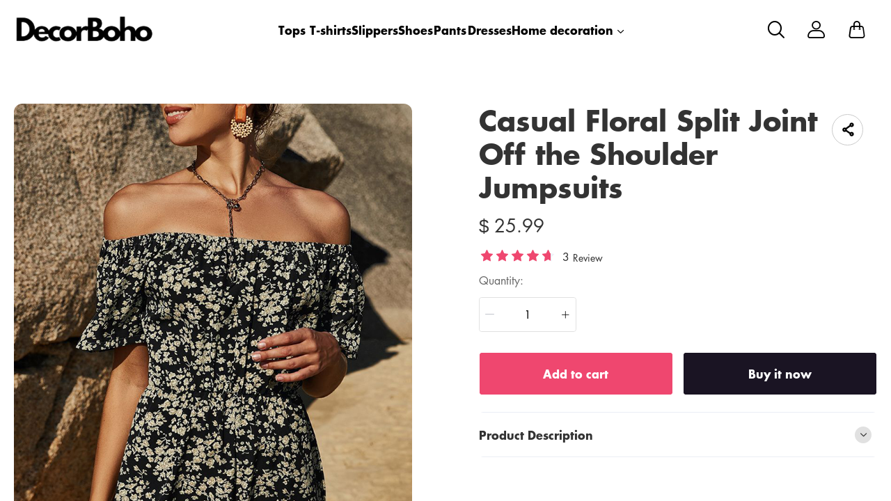

--- FILE ---
content_type: text/html; charset=UTF-8
request_url: https://www.decorboho.com/products/casual-floral-split-joint-off-the-shoulder-jumpsuits
body_size: 12999
content:
<!doctype html>
<html lang="en">
<head>
    <meta charset="utf-8">
    <meta http-equiv="X-UA-Compatible" content="IE=edge">
    <meta name="viewport" content="width=device-width,initial-scale=1,minimum-scale=1,maximum-scale=1,user-scalable=no">
    <link rel="icon" href="">

    <title>Casual Floral Split Joint Off the Shoulder Jumpsuits</title>
<meta name="keywords" content="">
<meta name="description" content="">
    <link rel="alternate" hreflang="en" href="https://www.decorboho.com/products/casual-floral-split-joint-off-the-shoulder-jumpsuits" />
<link rel="canonical" href="https://www.decorboho.com/products/casual-floral-split-joint-off-the-shoulder-jumpsuits" />
    <meta property="og:site_name" content="Decorboho" >
<meta property="og:url" content="https://www.decorboho.com/products/casual-floral-split-joint-off-the-shoulder-jumpsuits" >
<meta property="og:title" content="Casual Floral Split Joint Off the Shoulder Jumpsuits" >
<meta property="og:type" content="product" >
<meta property="og:image" content="https://img.weboor.com/product/13/image/2023/10/17/9ef464827b8f6fc5890967db191ac99d.png" >
<meta property="og:price:amount" content="25.99" >
<meta property="og:price:currency" content="USD" >
<meta name="twitter:site" content="@">
<meta name="twitter:card" content="summary_large_image">
<meta name="twitter:title" content="Casual Floral Split Joint Off the Shoulder Jumpsuits">
    <script>window.config = {"attachment_url":"https:\/\/img.weboor.com","local_attachment_url":"https:\/\/www.decorboho.com\/media","base_url":"https:\/\/www.decorboho.com","api_base_url":"https:\/\/www.decorboho.com","public_url":"https:\/\/www.decorboho.com","debug":false};</script>
    <script>let protocol = location.protocol;  let config = window.config; if (config && protocol === 'https:') {for (let key in config) { if (config[key] && typeof config[key] === 'string' && config[key].match('^http://')) {config[key] = config[key].replace("http://", "https://"); }} window.config = config;}</script>

        <!-- Global site tag (gtag.js) - Google Analytics -->

<script>
window.dataLayer = window.dataLayer || [];
    function gtag(){dataLayer.push(arguments);}
gtag('js', new Date());

gtag('config', 'G-RK8ZJ4P9BD');
gtag('config', 'G-RK8ZJ4P9BD', {
    'currency': 'USD'
});
</script>        
                    <link rel="stylesheet" href="/dist/wap/static/public/Skeleton.css?v=2">
<script data-cfasync="false" nonce="caffec45-85ba-43f9-85da-0af34a9ae51b">try{(function(w,d){!function(j,k,l,m){if(j.zaraz)console.error("zaraz is loaded twice");else{j[l]=j[l]||{};j[l].executed=[];j.zaraz={deferred:[],listeners:[]};j.zaraz._v="5874";j.zaraz._n="caffec45-85ba-43f9-85da-0af34a9ae51b";j.zaraz.q=[];j.zaraz._f=function(n){return async function(){var o=Array.prototype.slice.call(arguments);j.zaraz.q.push({m:n,a:o})}};for(const p of["track","set","debug"])j.zaraz[p]=j.zaraz._f(p);j.zaraz.init=()=>{var q=k.getElementsByTagName(m)[0],r=k.createElement(m),s=k.getElementsByTagName("title")[0];s&&(j[l].t=k.getElementsByTagName("title")[0].text);j[l].x=Math.random();j[l].w=j.screen.width;j[l].h=j.screen.height;j[l].j=j.innerHeight;j[l].e=j.innerWidth;j[l].l=j.location.href;j[l].r=k.referrer;j[l].k=j.screen.colorDepth;j[l].n=k.characterSet;j[l].o=(new Date).getTimezoneOffset();if(j.dataLayer)for(const t of Object.entries(Object.entries(dataLayer).reduce((u,v)=>({...u[1],...v[1]}),{})))zaraz.set(t[0],t[1],{scope:"page"});j[l].q=[];for(;j.zaraz.q.length;){const w=j.zaraz.q.shift();j[l].q.push(w)}r.defer=!0;for(const x of[localStorage,sessionStorage])Object.keys(x||{}).filter(z=>z.startsWith("_zaraz_")).forEach(y=>{try{j[l]["z_"+y.slice(7)]=JSON.parse(x.getItem(y))}catch{j[l]["z_"+y.slice(7)]=x.getItem(y)}});r.referrerPolicy="origin";r.src="/cdn-cgi/zaraz/s.js?z="+btoa(encodeURIComponent(JSON.stringify(j[l])));q.parentNode.insertBefore(r,q)};["complete","interactive"].includes(k.readyState)?zaraz.init():j.addEventListener("DOMContentLoaded",zaraz.init)}}(w,d,"zarazData","script");window.zaraz._p=async d$=>new Promise(ea=>{if(d$){d$.e&&d$.e.forEach(eb=>{try{const ec=d.querySelector("script[nonce]"),ed=ec?.nonce||ec?.getAttribute("nonce"),ee=d.createElement("script");ed&&(ee.nonce=ed);ee.innerHTML=eb;ee.onload=()=>{d.head.removeChild(ee)};d.head.appendChild(ee)}catch(ef){console.error(`Error executing script: ${eb}\n`,ef)}});Promise.allSettled((d$.f||[]).map(eg=>fetch(eg[0],eg[1])))}ea()});zaraz._p({"e":["(function(w,d){})(window,document)"]});})(window,document)}catch(e){throw fetch("/cdn-cgi/zaraz/t"),e;};</script></head>
<body class="mybody mylang_en">

<div class="fec-skeleton" style="padding: 0;" >
    <div class="fec-skeleton__header pc">
        <div class="" style="display: flex;flex: 1">
            <div class="animation" style="margin-right: 15px;width: 25px;height: 25px;"></div>
            <div class="animation" style="margin-right: 15px;width: 25px;height: 25px;"></div>
            <div class="animation" style="margin-right: 15px;width: 25px;height: 25px;"></div>
            <div class="animation" style="margin-right: 15px;width: 25px;height: 25px;"></div>
        </div>
        <div class="pc" style="display: flex;width: 210px">
            <div class="animation" style="width: 100px;height: 25px;"></div>
            <div class="animation" style="width: 100px;margin-left: 10px;height: 25px;"></div>
        </div>
    </div>
    <div class="fec-skeleton__header pc" style="margin-top: 30px;justify-content: space-between;align-items: center">
        <div class="pc" style="width: 1px"></div>
        <div class="mobile" style="width: 110px">
            <div class="animation" style="width: 25px;height: 25px;"></div>
        </div>
        <div class="" style="width:50%;display: flex;justify-content: center">
            <div class="animation pc" style="width: 75px;margin-right: 14px;height: 22px"></div>
            <div class="animation pc" style="width: 75px;margin-right: 14px"></div>
            <div class="animation pc" style="width: 75px;margin-right: 14px"></div>
            <div class="animation pc" style="width: 75px;margin-right: 14px"></div>
            <div class="animation pc" style="width: 75px;margin-right: 14px"></div>
            <div class="animation mobile" style="width: 100px;height: 35px"></div>
        </div>
        <div class="" style="width: 110px;display: flex;justify-content: flex-end">
            <div class="animation pc" style="width: 25px;height: 25px;"></div>
            <div class="animation" style="margin-left: 15px;width: 25px;height: 25px;"></div>
            <div class="animation" style="margin-left: 15px;width: 25px;height: 25px;"></div>
        </div>
    </div>
    <div class="t-30 pc"></div>
    <div class="fec-skeleton__item" style="padding: 0;margin: 0;">
        <div class="animation fec-skeleton__item-detail" style="width: 48%;margin:0 auto;height: 400px;padding: 0 20px"></div>
        <div class="fec-skeleton__item-detail right" style="max-width:100%;width: 48%;margin:0 auto;height: 400px;padding: 0 20px">
            <div class="t-30 pc"></div>

            <div class="animation" style="width: 80%;height: 30px"></div>
            <div class="animation w-33 mt-10"></div>
            <div class="animation  t-30"></div>
            <div class="animation mt-10 mobile"></div>
            <div class="animation mt-10 " style="width: 40%"></div>
            <!--            <div class="animation t-30" ></div>-->
            <div class="animation t-30 mobile" style="min-height: 10px"></div>

            <div class="animation t-30" style="width: 45%;min-height: 20px"></div>
            <div class="animation t-30 pc" style="min-height: 80px"></div>
            <div class="animation mt-10 mobile" style="min-height: 80px"></div>
        </div>
    </div>
    <div class="fec-skeleton__header " style="margin-top: 30px">
        <div class="animation"></div>
        <div class="animation"></div>
        <div class="animation"></div>
    </div>
    <div class="fec-skeleton__item" style="margin-top: 40px">
        <div class="fec-skeleton__img animation" style="height: 300px">
        </div>
        <div class="fec-skeleton__img animation" style="height: 300px">
        </div>
        <div class="fec-skeleton__img animation" style="height: 300px">
        </div>
        <div class="fec-skeleton__img animation" style="height: 300px">
        </div>
    </div>
</div><div id="app">
</div>

<script defer="defer" src="/dist/wap/static/js/chunk-elementUI.js?v=532"></script>
<script defer="defer" src="/dist/wap/static/js/npm.core-js.js?v=532"></script>
<script defer="defer" src="/dist/wap/static/js/npm.babel-runtime.js?v=532"></script>

<script defer="defer" src="/dist/wap/static/js/npm.axios.js?v=532"></script>
<script defer="defer" src="/dist/wap/static/js/npm.vue.js?v=532"></script>
<script defer="defer" src="/dist/wap/static/js/npm.vue-router.js?v=532"></script>
<script defer="defer" src="/dist/wap/static/js/npm.vue-photo-preview.js?v=532"></script>
<script defer="defer" src="/dist/wap/static/js/62353.js?v=532"></script>
<script defer="defer" src="/dist/wap/static/js/app.js?v=532"></script>

<link href="/dist/wap/static/css/chunk-elementUI.css?v=532" rel="stylesheet">
<link href="/dist/wap/static/css/app.css?v=532" rel="stylesheet">



<link rel="preload" href="/dist/wap/static/js/drag_item_box.js?v=532" as="script">
<link rel="preload" href="/dist/wap/static/js/npm.swiper.js?v=532" as="script">
<link rel="preload" href="/dist/wap/static/js/npm.dom7.js?v=532" as="script">
<link rel="preload" href="/dist/wap/static/js/theme_b2c_las.js?v=532" as="script">
<link rel="preload" href="/dist/wap/static/js/theme_b2c_las_navbar.js?v=532" as="script">
<link rel="preload" href="/dist/wap/static/js/theme_b2c_las_footer.js?v=532" as="script">
<link rel="preload" href="/dist/wap/static/js/product.js?v=532" as="script">
<link rel="preload" href="/dist/wap/static/js/theme_b2c_las_product.js?v=532" as="script">


<link rel="preload" href="/dist/wap/static/css/drag_item_box.css?v=532" as="style">
<link rel="preload" href="/dist/wap/static/css/theme_b2c_las.css?v=532" as="style">
<link rel="preload" href="/dist/wap/static/css/theme_b2c_las_navbar.css?v=532" as="style">
<link rel="preload" href="/dist/wap/static/css/theme_b2c_las_footer.css?v=532" as="style">
<link rel="preload" href="/dist/wap/static/css/product.css?v=532" as="style">
<link rel="preload" href="/dist/wap/static/css/theme_b2c_las_product.css?v=532" as="style">
<script>
    window.baseData = {"googleMeasurementId":"G-RK8ZJ4P9BD","facebookPixelIds":"","bingUetTagId":"","pinterestTagId":"2614030640470","tiktokTagId":"","isShareasaleJs":"","ggaffproId":"","default_theme":{"theme_id":72,"theme_identity":"theme_b2c_las"},"site_name":"Decorboho","mutilLangSetting":{"auto_change_by_browser_lang":2,"front_show_position":1},"addons":["autoblog","prodbtmodify","chatgpt","excelimport","tracking","siteseo","sitemap","shopify","scripttag","pinterest","notice","language","google","facebook","currency","cloudstorage","blog","bing","goseo","wechat","erpdianxiaomi","offlinepay","customfile","fileupload","fblogin","googlelogin","prodvideo","livechat","prodlistattr","excelimportdxm","wholesale","openapi","prodlabel","blockaccess","autoreview","prodtwoimage","imgdataclear","prodshipping","autocurrency","virtualshipping","storesync","theme_b2c_las","securepay","fixedcart","variantimage","erpmabang","erpjst","platform_theme","theme_b2c_ell","shopifyexport","prodlangimport","seckill","chatgpthelper"],"payment_methods":["\/system\/payment\/paypal.svg"],"pageType":"product","shop_type":10,"shop_logo":{"logo":"\/common\/13\/image\/2024\/06\/15\/83a28929886ac95212541fe5e107b582.png","default_admin_logo":"","default_logo":"\/system\/logo.png"},"currency":{"current_currency_code":"USD","current_currency_symbol":"$","is_currency_addons_enable":false,"front_show_position":"","shop_currency_list":[],"default_currency_code":"USD"},"language":{"current_language":"en","browser_lang_code":"en","translate_type":1,"shop_language_list":[]},"diy_config":{"global_config":{"hidden":true,"conventional":{"width":1600,"padding":20},"colors":{"primary":"#333333","background":"#FFFFFF","card_title":"#333333","card_product_title":"#212121","card_product_subtitle":"#666666","product_title":"#333333","text":"#666666","price":"rgba(119, 119, 119, 1)","original_price":"#999999","btn_primary_bg":"rgba(51, 51, 51, 1)","btn_primary_color":"#ffffff","btn_primary_border":"rgba(51, 51, 51, 1)","btn_minor_bg":"rgba(255,255,255,0)","btn_minor_color":"rgba(241, 90, 126, 1)","buy_now_bg_color":"#1A1423","buy_now_color":"#FFFFFF","add_to_cart_bg_color":"#EF476F","add_to_cart_color":"#FFFFFF","other_bg_color":"#1A1423","other_color":"#FFFFFF","score_color":"#EF476F","product_subtitle":"#333333","product_price":"#333333","product_original_price":"#999999","product_discount_tag":"#EB1F2E","collapse_title":"#333333","buy_now_border_color":"#1A1423","add_to_cart_border_color":"#EF476F","other_border_color":"#1A1423"},"font":{"family":{"navbar":{"id":25,"fontType":6,"name":"Futura","family":"Futura, sans-serif","weight":700,"style":"normal"},"common":{"id":25,"fontType":6,"name":"Futura","family":"Futura, sans-serif","weight":700,"style":"normal"}}},"products":{"supplementary":{"title":"","desc_text":"","img":"","lang_params":{"title":"","desc_text":""}},"supplementary_model":[]},"media":{"Instagram":"https:\/\/instagram.com","Facebook":"https:\/\/www.facebook.com","Twitter":"https:\/\/twitter.com","Pinterest":"https:\/\/www.pinterest.com\/","Youtube":"https:\/\/youtube.com","TikTok":"https:\/\/tiktok.com","LinkedIn":"https:\/\/www.linkedin.com","share_src":"","share_src_alt":"","lang_params":{"share_src_alt":[]},"VKontakte":"https:\/\/vk.com","Telegram":"https:\/\/telegram.org"},"sideBar":{"params":{"is_show":2,"email_value":"domain@126.com","phone_value":"18888888888","whatsapp_value":"18888888888","skype_value":"18888888888","wechat_value":"","wechat_value_alt":"","line_value":""},"lang_params":{"wechat_value_alt":[]}},"commonStyle":{"style":""}},"diy_header":{"cards":[{"id":"bulletin_board_0313","type":"bulletin_board","name":"\u516c\u544a\u680f","card":{"params":{"show_bulletin_board":"1","show_bulletin_type":"1","only_home_show_bulletin_board":"2","animation_duration":"12s","bulletin_board_color":"#FFFFFF","bulletin_board_background":"#000000"},"post":[],"lang_params":[]},"block":[{"id":"VHWzPfkvfPbEnTuAFWkMl","type":"bulletin_board_item","name":"\u516c\u544a\u4fe1\u606f","visible":2,"lang_params":{"text":[],"img_alt":[]},"params":{"text":" Register & Save! 15% OFF First-time Register","img":"","img_alt":"","bulletin_board_link":{"url_type":"","url_value":"","object_id":"","object_title":""}}},{"id":"Jvtj7YO1zmt-9Tzr8GB_4","type":"bulletin_board_item","name":"\u516c\u544a\u4fe1\u606f","visible":2,"lang_params":{"text":[],"img_alt":[]},"params":{"text":"20% OFF on orders $1000+ \u301020OFF\u3011","img":"","img_alt":"","bulletin_board_link":{"url_type":"","url_value":"","object_id":"","object_title":""}}}]},{"id":"t-0426","type":"navbar","name":"\u5bfc\u822a\u680f","position":"top","card":{"params":{"nav_full":"1","navbar_width":"1600","logo_show_type":"1","pc_logo_height":60,"mobile_logo_height":34,"show_inquiry":1,"show_search":1,"show_mine":1,"logo_alt":"","is_fixed":"1","btn_text1":"","btn_text2":"","btn_radius":1,"nav_logo_path":"","nav_logo_alt":"","nav_logo_path2":"","nav_logo_alt2":"","button_link1":{"url_type":"","url_value":"","object_id":"","object_title":""},"button_link2":{"url_type":"","url_value":"","object_id":"","object_title":""},"btn_text1_border":"#2169EE","btn_text1_bg":"#2169EE","btn_text1_color":"#FFFFFF","btn_text2_border":"#FFFFFF","btn_text2_bg":"#FFFFFF","btn_text2_color":"#2169EE","menu_color":"#FFFFFF","menu_background":"rgba(255,255,255,0)","menu_active_color":"#676767","menu_active_border_color":"#f60","menu_fixed_color":"#000000","menu_fixed_background":"#FFFFFF","menu_fixed_active_color":"#00a7ff","menu_fixed_active_border_color":"#FFFFFF","fixed_btn_text1_border":"#2169EE","fixed_btn_text1_bg":"#2169EE","fixed_btn_text1_color":"#FFFFFF","fixed_btn_text2_border":"#2169EE","fixed_btn_text2_bg":"#FFFFFF","fixed_btn_text2_color":"#2169EE","p_padding_t":"20","p_padding_b":20,"p_padding_l":"20","p_padding_r":"20","m_padding_t":"18","m_padding_b":"18","m_padding_l":"10","m_padding_r":"10","submenu_color":"#676767","submenu_active_color":"#333333","submenu2_color":"#333333","instagram":{"link":"https:\/\/instagram.com","show":"1"},"facebook":{"link":"https:\/\/www.facebook.com","show":"1"},"twitter":{"link":"https:\/\/twitter.com","show":"2"},"pinterest":{"link":"https:\/\/pinterest.com","show":"1"},"youtube":{"link":"https:\/\/youtube.com","show":"1"},"tiktok":{"link":"https:\/\/tiktok.com","show":"2"},"linkedIn":{"link":"https:\/\/www.linkedin.com","show":"2"}},"lang_params":{"nav_logo_alt":[],"nav_logo_alt2":[],"categories":[],"btn_text1":[],"btn_text2":[]},"post":[{"type":"menu","param":{"id":1,"title":"\u9876\u90e8\u5bfc\u822a\u83dc\u5355","editId":518},"data":[{"id":228,"menu_id":27,"name":"Tops","parent_id":0,"url_type":2,"url_value":"\/collections\/tops-1","open_new":2,"level":1,"position":0,"child":[]},{"id":229,"menu_id":27,"name":"T-shirts","parent_id":0,"url_type":2,"url_value":"\/collections\/t-shirts","open_new":2,"level":1,"position":1,"child":[]},{"id":230,"menu_id":27,"name":"Slippers","parent_id":0,"url_type":2,"url_value":"\/collections\/slippers","open_new":2,"level":1,"position":2,"child":[]},{"id":231,"menu_id":27,"name":"Shoes","parent_id":0,"url_type":2,"url_value":"\/collections\/shoes","open_new":2,"level":1,"position":3,"child":[]},{"id":232,"menu_id":27,"name":"Pants","parent_id":0,"url_type":2,"url_value":"\/collections\/pants","open_new":2,"level":1,"position":4,"child":[]},{"id":233,"menu_id":27,"name":"Dresses","parent_id":0,"url_type":2,"url_value":"\/collections\/dress","open_new":2,"level":1,"position":5,"child":[]},{"id":282,"menu_id":27,"name":" Home decoration","parent_id":0,"url_type":2,"url_value":"\/collections\/other-decorative-flowers-plants","open_new":2,"level":1,"position":6,"child":[{"id":283,"menu_id":27,"name":" Party Wall Decorations","parent_id":282,"url_type":2,"url_value":"\/collections\/party-wall-decorations","open_new":2,"level":2,"position":0,"child":[]},{"id":284,"menu_id":27,"name":"Acrylic, Plastic & Lucite Beads","parent_id":282,"url_type":2,"url_value":"\/collections\/acrylic-plastic-lucite-beads","open_new":2,"level":2,"position":1,"child":[]},{"id":285,"menu_id":27,"name":"Other Party Decorations","parent_id":282,"url_type":2,"url_value":"\/collections\/other-party-decorations","open_new":2,"level":2,"position":2,"child":[]},{"id":286,"menu_id":27,"name":"Animals & Pet Supplies","parent_id":282,"url_type":2,"url_value":"\/collections\/animals-pet-supplies","open_new":2,"level":2,"position":3,"child":[]},{"id":287,"menu_id":27,"name":" Disposable Party Supplies Kits","parent_id":282,"url_type":2,"url_value":"\/collections\/disposable-party-supplies-kits","open_new":2,"level":2,"position":4,"child":[]}]}]}]},"block":[]}]},"diy_content":{"cards":[{"type":"product_detail","id":"coqsh3IK75K1Lnq_aTtOp","name":"\u5546\u54c1\u8be6\u60c5","className":"product","card":{"params":{"describe_position":"down","share":{"facebook":1,"twitter":1,"pinterest":1,"Instagram":1,"Youtube":1,"TikTok":1,"linkedin":1,"vk":1,"line":1},"recommend_show":1,"recommend_title":"You May Also Like","height_type":"medium","show_subtitle":2,"titleRows":"2","text_align":"center","recommend_number":3,"recommend_position":1,"discount_show":2,"discounts_price":2,"sku_show":2,"save_show":1,"stock_show":1,"selected_default":1,"addToCArd_click_type":"right_drawer","img_show_type":1,"addToCArd_show":1,"buyNow_show":1,"custom_button_show":2,"custom_button_text":{"name":"Button Name","lang_params":[]},"custom_button_link":{"url_type":"","url_value":"","object_id":"","object_title":""},"custom_button_target":2,"swatches_show":2,"text":"","tab_position":"center","content_align":1,"pc_src":"","pc_src_alt":"","mobile_src":"","mobile_src_alt":"","show_discount_tag":2},"lang_params":{"recommend_title":[],"text":[],"pc_src_alt":[],"mobile_src_alt":[]},"post":[{"type":"custom_page","param":{"id":"","title":""},"data":[]},{"type":"custom_page","param":{"id":"","title":""},"data":[]},{"type":"custom_page","param":{"id":"","title":""},"data":[]}]}}]},"diy_footer":{"cards":[{"id":"b-0131","type":"footer","name":"\u9875\u5c3e","position":"bottom","lang_params":{"copyright":[],"other_info":[],"expressEntrance1":[]},"params":{"copyright":"","other_info":"","background":"#F2F2F2","text_color":"rgba(102, 102, 102, 1)","title_color":"#272727","expressEntrance_color":"#46474a","expressEntrance":[{"name":"","link":{"url_type":"","url_value":"","object_id":"","object_title":""}}],"show_pay_icon":1},"post":[],"block":[{"id":"tx3FeuftDwEfip7uXQXlo","type":"menu_link","name":"SUPPORT","visible":1,"lang_params":{"title":[]},"params":{"title":"CUSTOMER SERVICE"},"post":[{"type":"menu","param":{"id":5,"title":"CUSTOMER SERVICE","editId":115},"data":[{"id":267,"menu_id":115,"name":"Contact Us","parent_id":0,"url_type":6,"url_value":"\/pages\/contact","open_new":2,"level":1,"position":0,"child":[]},{"id":268,"menu_id":115,"name":"Returns Policy","parent_id":0,"url_type":6,"url_value":"\/pages\/returns-policy","open_new":2,"level":1,"position":1,"child":[]},{"id":269,"menu_id":115,"name":"Shipping Policy","parent_id":0,"url_type":6,"url_value":"\/pages\/shipping-policy-olqwmudu","open_new":2,"level":1,"position":2,"child":[]}]}]},{"id":"HJYkSM9dmFlmBWozg_tza","type":"menu_link","name":"SUPPORT","visible":1,"lang_params":{"title":[]},"params":{"title":"COMPANY INFO"},"post":[{"type":"menu","param":{"id":4,"title":"COMPANY INFO","editId":114},"data":[{"id":264,"menu_id":114,"name":"About US","parent_id":0,"url_type":6,"url_value":"\/pages\/about-us","open_new":2,"level":1,"position":0,"child":[]},{"id":265,"menu_id":114,"name":"Privacy Policy","parent_id":0,"url_type":6,"url_value":"\/pages\/privacy-policy","open_new":2,"level":1,"position":1,"child":[]},{"id":266,"menu_id":114,"name":"Terms & Conditions","parent_id":0,"url_type":6,"url_value":"\/pages\/terms-of-service","open_new":2,"level":1,"position":2,"child":[]}]}]},{"id":"ygCXst_RBU8ArAE7YG4x4","type":"email","name":"Newsletter","visible":1,"lang_params":{"title":[],"message":[],"logo_alt":""},"params":{"title":"","message":"","input_bg":"rgba(255, 255, 255, 0)","input_border":"rgba(218, 218, 218, 1)","input_color":"#333333","input_btn_bg":"rgba(218, 218, 218, 1)","input_btn_color":"#333333","message_color":"#666666","logo_url":"","logo_alt":"","input_btn_active_bg":"#333333"}}]}]}},"google_conversion":false,"facebook_trace":[],"google_trace":true,"bing_trace":false,"pinterest_trace":true,"tiktok_trace":false,"shareasale_trace":false,"site_lang":{"contact_us":"contact us","message_submit":"submit","message_max":"Message of up to {{count}} characters","enter_message":"Please enter a message","message_submit_success":"Your message has been submitted. We will respond to any pre-sales and after-sales questions within <i style='color: #F56C6C'> 24 hours <\/i>. Thanks for your feedback.","Add_to_cart":"Add to cart","Buy_now":"Buy it now","quick_add":"Quick add","added_to_your_cart":"Add to your cart!","add":"Add to","captcha":"Verification code","inquire_captcha":"please enter verification code","captcha_error":"Incorrect verification code","tax":"taxes","commodity_discount":"{{number}} OFF","View":"View","Ship_to":"place of delivery","currency":"currency","language":"language","save":"save","search_by_products":"Search product","ok":"OK","Return":"return","Send":"send","Cancel":"Cancel","Subscribe":"Subscribe to your email to get the latest event discount codes and order logistics updates","Confirm":"confirm","Select_address":"Select an address from your address book","view_all":"View All","email_success":"Thanks for subscribing! We will send the news to your inbox.","email_error":"You have already subscribed to this email.","subscribe":"subscription","home":"Home page","search":"search","mine":"Personal center","cart":"shopping cart","cart_is_empty":"Your shopping cart is empty","login":"Log in","Account":"Account","register":"register","back":"return","My_order":"My Order","View_orders":"check order","order_tracking":"order tracking","Order_id":"order number","Address_book":"Address Book","Log_out":"Sign out","Email_Tip":"Please input the email address","Email_Error":"Please input the correct email address","Collection_total":"{{count}} items","Collection_select":"filter","Collection_sort":"sort","Reset":"reset","Selected":"selected","In_stock":"In stock","Out_of_stock":"out of stock","From":"from","To":"to","Clear_all":"Clear All","Filtering_and_sorting":"Filter and sort","Apply":"Apply","No_product_found":"No product found","Use_clear_all":"Use fewer filters or clear all filters","Matches":"{{count}} <span> matching<\/span>","Product":"Product","Products":"{{count}} items","Sold_out":"sold out","Sold_out_tip":"The product is out of stock, please purchase again","Qty":"quantity","Subtotal":"Subtotal","Discount":"Discount","Continue_shopping":"continue shopping","Logout":"Sign out","Email_or_phone":"Email or phone","Save_information":"Save this information for next time.","Verification_code":"Verification code","price":"price","vendor":"supplier","availability":"condition","recommend":"recommend","price_low_to_high":"Price from low to high","price_high_to_low":"Prices from high to low","latest_in":"up to date","total_sales_high_to_low":"highest sales volume","Email":"Email","Request_valid_email":"please enter your vaild email","Phone":"Telephone","Address":"Address","Name":"Name","Enter_name":"Please type in your name","First_name":"First name","Last_name":"Last name","Apartment":"Apartment, suite, etc.","City":"City","Area":"district","Country":"Country\/Region","Province":"Province","Company":"company","Postal_code":"Postal code","Area_code":"area code","Set_default":"set as the default address","email_tip":"Please enter your email address.","email_error_tip":"Please enter a valid email address.","Total_price":"total price","Total":"Total","follow":"Follow us","Shopping_cart":"shopping cart","Price":"price","Remove":"delete","Tip":"Shipping costs and taxes are calculated at checkout. Orders will be processed with <b>{{currency}}<\/b>","we_accept":"we accept","Removed_tip":"The product has been deleted, please purchase again","Withdraw_tip":"The product has been sold out, please purchase again","Updated_tip":"Product information has been updated, please purchase again","Empty":"Your shopping cart is still empty","Check_out":"Checkout","View_Cart":"View Cart","The_product_is_not_available":"This product is not available","The_product_is_already_sold_out":"This product has been sold out","Cart_exist_qty_1":"A total of {{cart_exist_qty}} items are in your shopping cart","Cart_exist_qty_2":"You can only add {{variant_qty}} items to your cart","Add_to_cart_fail":"Add to cart failed","Add_to_cart_success":"Add to Cart successful","Not_found_title":"oops!","Not_found_tips":"Sorry, the page you are looking for cannot be found.","Not_found_button":"continue shopping","be_the_first_write_review":"Be the first to write a review","your_name":"your name","body_of_review":"Body of Review","required_review":"Please enter the comment content","photos":"Photos (max 5)","max_photo_tip":"Up to 5 photos can be uploaded","post":"Post","review_post_failed":"Failed to submit comment","require_purchased":"Only customers who purchased this product can leave a review.","thanks_post_review":"Your comment has been submitted successfully!","score":"score","product_reviews":"Product Reviews","with_photos":"With Photos","reviews":"Reviews","reviews_sort":"Sort By","most_recent":"Most Recent","highest_rating":"highest score","most_helpful":"most helpful","review_helpful":"Was this review helpful?","customer_reviews":"Customer Reviews","based_reviews":"Based on {{N}} comments","write_review":"Write a Review","no_reviews_yet":"There are no comments yet. Be the first to review this product.","copy_link":"copy Link","share":"share","Product_description":"Product Description","Marketing_inventory_1":"Only <i> {{qty}} <\/i> items left in stock","Marketing_inventory_2":"<i> {{qty}} <\/i> items left in stock","Limit_activities":"Limit discounts! Countdown","Day":"Day","Coupon_extra":"No threshold","Coupon_over":"The required order amount is greater than {{money}}","Coupon_items":"Need to purchase more than {{number}} items","Coupon_get":"receive","Coupon_name":"coupon","Coupon_copy":"Copy coupon code","Coupon_copy_success":"Copied successfully, used at checkout","base_select":"Select","base_submit":"Submit","base_your_account_email_not_exist":"Your account email does not exist","message":"Message","insurance_fee":"Insurance","current_tip":"Tip","base_commodity_property":"Product attributes","russian_national_tips":"You are a Russian customer, the website is redirecting to the Russian website.","verified_purchase":"Confirm purchase","base_collections":"Collections","base_collections_product":"Product album (all products)","load_more":"Load more","selective_purchase":"Purchase products","share_your_story":"Share your story","base_write_a_review":"Write a review","base_shop_now":"Purchase products","base_score":"Rating","product_sku":"Product SKU","your_review":"Your review","your_review_tips":"Are you satisfied with the product you purchased? You can tell from the quality, style, material, etc.","click_here_to_upload":"Click to upload","add_photos":"Add photo","base_thanks_post_review":"Thank you for your comment!","base_review_post_failed":"Comment submission failed","base_required_review_img_tip":"Upload at least one photo","video_playing_in_picture_in_picture":"Video is playing in picture-in-picture mode","download_file":"Download file","the_email_has_been_sent":"Email has been sent, please download the file in your mailbox","record_blank":"Record is empty","customize_now":"Customize now","customize":"Customize","submitted":"Submitted","custom_info":"Customized Information","texts":"Text","custom_effects":"Custom effect","custom_picture":"Custom image","requires_custom_information":"Custom information is required","must_fill_in":"Required","required_option":"Required","previous_article":"Previous article","next_article":"Next article","base_review":"Review","seckill_countdown":"Countdown","seckill_day":"Day","sec_percentage_sold":"{{i_i_percentage}} for sale","base_option":"Options","base_add_card":"Add card","base_move_card_top":"Move to previous position","base_move_card_bottom":"Move to next position","base_copy":"Copy","base_hide":"Hide","base_delete":"Delete","base_sure_delete":"Are you sure to delete this component?","base_confirm":"Confirm","base_cancel":"Cancel","base_based_reviews":"Based on {{N}} comments","base_generate_qr_code":"Generate QR code","base_commodity_qr_code":"Product QR code","base_copy_link_success":"Link copied successfully","initial_lot_quantity":"{{num_ber}} pieces minimum batch","number_piece":"{{num_ber}} pieces","gck_accept":"Accept","gck_refuse":"Reject","related_categories":"Related categories","active_filters":"Selected filters","base_filter":"Filter","base_clear_all":"Clear all","base_reset":"Reset","base_done":"Complete","base_sort_by":"Sort","base_price":"Price","base_monthly_sales":"Monthly sales","base_representative_sample":"Repurchase rate","base_synthesis":"Comprehensive","base_see_more":"View more","base_see_less":"View less","base_wishlist":"Wish list","base_share":"Share collection","copy_share_link":"Copy sharing link","share_to_facebook":"Share to facebook","share_to_x":"Share to X","share_to_pinterest":"Share to Pinterest","share_to_email":"Share to Email","share_to_whatsapp":"Share to WhatsApp","go_to_wishlist":"Go to Wishlist","add_new_list":"Add to list","edit_name":"Edit name","delete_this_list":"Delete this list?","favorites_name":"Wishlist name","list_is_empty":"This list is empty","base_move":"Move","my_wishlist":"My Wishlist","check_out_my_lovely_items":"See my favorites","base_tech_specs":"Technical specifications","frequently_bought_together":"Items often bought with this item","save_money_buying_these_products_together":"Buy these items together to save money","add_selected_to_cart":"Add selection to cart","this_item":"Current item","chose_options":"Select options","customer_photos":"Customer photo","ac_your_location":"Your location is set to <span>{{country}}<\/span>","ac_shop_currency":"Shop with {{currency}}","ac_get_shipping_options":"Get shipping options for {{country}}","ac_continue":"continue","ac_cancel":"Cancel","ac_change_location":"Change country","ps_no_matching_shipping":"There are no matching shipping methods for the selected country or region.","ps_ships_to":"Ship to","ps_apply":"application","ps_please_select_state_province":"Please select a state\/province"},"review_config":{"status":1,"product_show_type":1,"collection_show_type":1},"addons_config":[],"captcha":{"register_account":2,"contacts":2,"b2c_inquire":2,"b2b_inquire":2,"b2b_inquire_sheet":2},"js_version":"532","wechat_share":null,"notifications":"","popups":"","py_info":{"trust":[],"security":{"all":"","current":"","g_config":{"title":"","icon":"","color":"","popup_status":"","popup_description":"","popup_title_text":"","popup_copywriting":"","popup_detail_show":"","popup_detail_show_a":"","popup_detail_show_url":""}}},"show_info":{"out_stock_show_price":1,"description_show_image_type":1,"description_show_merge_image_type":1},"product_labels":[],"order_guest_query":"1","autocurrency":"","prodshipping_status":false,"blog_articles":{"show_author":1,"show_date":1},"blockaccess":false,"gckooie":"","rebate":"","product_no_handle_redirect_home":2,"proddescdiy_status":2,"goaffpro_status":false,"aliylbbrecommend_status":false,"image_search_status":false,"1688_image_search":false,"country_re_dit":false,"prodfavorite":false,"colorcard_info":false,"collvariantimage":false,"block_price":false,"download_file_type":1,"searchbar":false,"prodviewed":false,"atmosphere":false,"referrerpolicy":2};
    window.pageData = {"product":{"id":17833,"handle":"casual-floral-split-joint-off-the-shoulder-jumpsuits","spu":"7664070656247","title":"Casual Floral Split Joint Off the Shoulder Jumpsuits","status":1,"availability":1,"sub_title":"","body_html":"<p>Details:<\/p>\n<ul>\n\t<li>\n\t\tMaterial: Polyester\n\t<\/li>\n\t<li>\n\t\tStyle: Casual\n\t<\/li>\n\t<li>\n\t\tPattern Type: Floral\n\t<\/li>\n\t<li>\n\t\tElement: Split Joint\n\t<\/li>\n\t<li>\n\t\tNeckline: Off the Shoulder\n\t<\/li>\n\t<li>\n\t\tSleeve Style: Off The Shoulder\n\t<\/li>\n\t<li>\n\t\tSleeve Length: Short Sleeve\n\t<\/li>\n\t<li>\n\t\tProfile: Wide Leg\n\t<\/li>\n\t<li>\n\t\tType: Full Print\n\t<\/li>\n<\/ul>\n<div style=\"overflow:auto\">\n<table style=\"border-collapse:collapse\">\n\t<tr>\n\t\t<th style=\"border-bottom:1px solid #e2e2e2;border-top:1px solid #e2e2e2;padding:0.5em;width:72px;\">Size(in)<\/th>\n\t\t\t<th style=\"border-bottom:1px solid #e2e2e2;border-top:1px solid #e2e2e2;padding:0.5em;width:72px;\">Bust<\/th>\n\t\t\t<th style=\"border-bottom:1px solid #e2e2e2;border-top:1px solid #e2e2e2;padding:0.5em;width:72px;\">Waist<\/th>\n\t\t\t<th style=\"border-bottom:1px solid #e2e2e2;border-top:1px solid #e2e2e2;padding:0.5em;width:72px;\">Length<\/th>\n\t\t\t<th style=\"border-bottom:1px solid #e2e2e2;border-top:1px solid #e2e2e2;padding:0.5em;width:72px;\">Hips<\/th>\n\t\t\t<th style=\"border-bottom:1px solid #e2e2e2;border-top:1px solid #e2e2e2;padding:0.5em;width:72px;\">Sleeve Length<\/th>\n\t<\/tr>\n\t<tr>\n\t\t<th style=\"border-bottom:1px solid #e2e2e2;border-top:1px solid #e2e2e2;padding:0.7em;width:72px;\">S<\/th>\n\t\t<td style=\"border-bottom:1px solid #e2e2e2;border-top:1px solid #e2e2e2;padding:0.7em;width:72px;\">33.9<\/td>\t\n\t\t<td style=\"border-bottom:1px solid #e2e2e2;border-top:1px solid #e2e2e2;padding:0.7em;width:72px;\">26<\/td>\t\n\t\t<td style=\"border-bottom:1px solid #e2e2e2;border-top:1px solid #e2e2e2;padding:0.7em;width:72px;\">31.9<\/td>\t\n\t\t<td style=\"border-bottom:1px solid #e2e2e2;border-top:1px solid #e2e2e2;padding:0.7em;width:72px;\">44.1<\/td>\t\n\t\t<td style=\"border-bottom:1px solid #e2e2e2;border-top:1px solid #e2e2e2;padding:0.7em;width:72px;\">8.3<\/td>\t\n\t<\/tr>\n\t<tr>\n\t\t<th style=\"border-bottom:1px solid #e2e2e2;border-top:1px solid #e2e2e2;padding:0.7em;width:72px;\">M<\/th>\n\t\t<td style=\"border-bottom:1px solid #e2e2e2;border-top:1px solid #e2e2e2;padding:0.7em;width:72px;\">35.4<\/td>\t\n\t\t<td style=\"border-bottom:1px solid #e2e2e2;border-top:1px solid #e2e2e2;padding:0.7em;width:72px;\">27.2<\/td>\t\n\t\t<td style=\"border-bottom:1px solid #e2e2e2;border-top:1px solid #e2e2e2;padding:0.7em;width:72px;\">32.3<\/td>\t\n\t\t<td style=\"border-bottom:1px solid #e2e2e2;border-top:1px solid #e2e2e2;padding:0.7em;width:72px;\">45.7<\/td>\t\n\t\t<td style=\"border-bottom:1px solid #e2e2e2;border-top:1px solid #e2e2e2;padding:0.7em;width:72px;\">8.7<\/td>\t\n\t<\/tr>\n\t<tr>\n\t\t<th style=\"border-bottom:1px solid #e2e2e2;border-top:1px solid #e2e2e2;padding:0.7em;width:72px;\">L<\/th>\n\t\t<td style=\"border-bottom:1px solid #e2e2e2;border-top:1px solid #e2e2e2;padding:0.7em;width:72px;\">37.8<\/td>\t\n\t\t<td style=\"border-bottom:1px solid #e2e2e2;border-top:1px solid #e2e2e2;padding:0.7em;width:72px;\">29.1<\/td>\t\n\t\t<td style=\"border-bottom:1px solid #e2e2e2;border-top:1px solid #e2e2e2;padding:0.7em;width:72px;\">32.7<\/td>\t\n\t\t<td style=\"border-bottom:1px solid #e2e2e2;border-top:1px solid #e2e2e2;padding:0.7em;width:72px;\">48<\/td>\t\n\t\t<td style=\"border-bottom:1px solid #e2e2e2;border-top:1px solid #e2e2e2;padding:0.7em;width:72px;\">9.1<\/td>\t\n\t<\/tr>\n\t<tr>\n\t\t<th style=\"border-bottom:1px solid #e2e2e2;border-top:1px solid #e2e2e2;padding:0.7em;width:72px;\">XL<\/th>\n\t\t<td style=\"border-bottom:1px solid #e2e2e2;border-top:1px solid #e2e2e2;padding:0.7em;width:72px;\">40.2<\/td>\t\n\t\t<td style=\"border-bottom:1px solid #e2e2e2;border-top:1px solid #e2e2e2;padding:0.7em;width:72px;\">38.2<\/td>\t\n\t\t<td style=\"border-bottom:1px solid #e2e2e2;border-top:1px solid #e2e2e2;padding:0.7em;width:72px;\">33.1<\/td>\t\n\t\t<td style=\"border-bottom:1px solid #e2e2e2;border-top:1px solid #e2e2e2;padding:0.7em;width:72px;\">50.4<\/td>\t\n\t\t<td style=\"border-bottom:1px solid #e2e2e2;border-top:1px solid #e2e2e2;padding:0.7em;width:72px;\">9.4<\/td>\t\n\t<\/tr>\n<\/table>\n<\/div>\n<p>Tips:<\/p>\n<p>Due to the many variations in monitors, the color in the image could look slightly different, please take physical design and color shall prevail.<\/p>\n<p>Please allow 0.4\"-1\" differs due to manual measurement.<\/p>","meta_title":"Casual Floral Split Joint Off the Shoulder Jumpsuits","meta_keywords":"","meta_description":"","type":2,"vendor":"aoarct1","qty":1600,"price":"25.99","compare_at_price":"0.00","sale_count":0,"final_sale_count":2146,"updated_at":"2024-10-08 08:41:00","inventory_police":1,"inventory_police_type":1,"variant_show_image":3,"description_json_status":0,"description_json":[],"params_json_status":0,"params_json":[],"short_description_json":[],"source_id":"","source_type":0,"template_type":"","wapVariants":[{"id":246348,"product_id":17833,"title":"Black Green \/ S","price":"25.99","compare_at_price":"0.00","sku":"FC1296-1-S","gram":52,"image_id":134937,"qty":200,"option1":"Black Green","option2":"S","option3":"","weight":"52.00","weight_unit":"g","note":"","wholesale_price":null,"image":"\/product\/13\/image\/2023\/10\/17\/0e616fbe186a35f3930b0ac17873a223.png","base_price":"25.99","base_compare_at_price":"0.00"},{"id":246349,"product_id":17833,"title":"Black Green \/ M","price":"25.99","compare_at_price":"0.00","sku":"FC1296-1-M","gram":52,"image_id":134937,"qty":200,"option1":"Black Green","option2":"M","option3":"","weight":"52.00","weight_unit":"g","note":"","wholesale_price":null,"image":"\/product\/13\/image\/2023\/10\/17\/0e616fbe186a35f3930b0ac17873a223.png","base_price":"25.99","base_compare_at_price":"0.00"},{"id":246350,"product_id":17833,"title":"Black Green \/ L","price":"25.99","compare_at_price":"0.00","sku":"FC1296-1-L","gram":52,"image_id":134937,"qty":200,"option1":"Black Green","option2":"L","option3":"","weight":"52.00","weight_unit":"g","note":"","wholesale_price":null,"image":"\/product\/13\/image\/2023\/10\/17\/0e616fbe186a35f3930b0ac17873a223.png","base_price":"25.99","base_compare_at_price":"0.00"},{"id":246351,"product_id":17833,"title":"Black Green \/ XL","price":"25.99","compare_at_price":"0.00","sku":"FC1296-1-XL","gram":52,"image_id":134937,"qty":200,"option1":"Black Green","option2":"XL","option3":"","weight":"52.00","weight_unit":"g","note":"","wholesale_price":null,"image":"\/product\/13\/image\/2023\/10\/17\/0e616fbe186a35f3930b0ac17873a223.png","base_price":"25.99","base_compare_at_price":"0.00"},{"id":246352,"product_id":17833,"title":"Blue \/ S","price":"25.99","compare_at_price":"0.00","sku":"FC1296-2-S","gram":52,"image_id":134938,"qty":200,"option1":"Blue","option2":"S","option3":"","weight":"52.00","weight_unit":"g","note":"","wholesale_price":null,"image":"\/product\/13\/image\/2023\/10\/17\/a914e2af3735a8be6a4c301d644c456b.png","base_price":"25.99","base_compare_at_price":"0.00"},{"id":246353,"product_id":17833,"title":"Blue \/ M","price":"25.99","compare_at_price":"0.00","sku":"FC1296-2-M","gram":52,"image_id":134938,"qty":200,"option1":"Blue","option2":"M","option3":"","weight":"52.00","weight_unit":"g","note":"","wholesale_price":null,"image":"\/product\/13\/image\/2023\/10\/17\/a914e2af3735a8be6a4c301d644c456b.png","base_price":"25.99","base_compare_at_price":"0.00"},{"id":246354,"product_id":17833,"title":"Blue \/ L","price":"25.99","compare_at_price":"0.00","sku":"FC1296-2-L","gram":52,"image_id":134938,"qty":200,"option1":"Blue","option2":"L","option3":"","weight":"52.00","weight_unit":"g","note":"","wholesale_price":null,"image":"\/product\/13\/image\/2023\/10\/17\/a914e2af3735a8be6a4c301d644c456b.png","base_price":"25.99","base_compare_at_price":"0.00"},{"id":246355,"product_id":17833,"title":"Blue \/ XL","price":"25.99","compare_at_price":"0.00","sku":"FC1296-2-XL","gram":52,"image_id":134938,"qty":200,"option1":"Blue","option2":"XL","option3":"","weight":"52.00","weight_unit":"g","note":"","wholesale_price":null,"image":"\/product\/13\/image\/2023\/10\/17\/a914e2af3735a8be6a4c301d644c456b.png","base_price":"25.99","base_compare_at_price":"0.00"}],"options":[{"id":31045,"shop_id":13,"product_id":17833,"name":"Color","position":1,"items":[{"label":{"default_name":"Black Green","name":"Black Green"},"image":""},{"label":{"default_name":"Blue","name":"Blue"},"image":""}],"created_at":"2023-10-17 22:20:05","updated_at":"2023-10-17 22:20:05","is_image":false},{"id":31046,"shop_id":13,"product_id":17833,"name":"Size","position":2,"items":[{"label":{"default_name":"S","name":"S"},"image":""},{"label":{"default_name":"M","name":"M"},"image":""},{"label":{"default_name":"L","name":"L"},"image":""},{"label":{"default_name":"XL","name":"XL"},"image":""}],"created_at":"2023-10-17 22:20:05","updated_at":"2023-10-17 22:20:05","is_image":false}],"images":[{"id":134929,"product_id":17833,"position":1,"src":"\/product\/13\/image\/2023\/10\/17\/9ef464827b8f6fc5890967db191ac99d.png","alt":"","width":0,"height":0,"ratio":"0.00"},{"id":134930,"product_id":17833,"position":2,"src":"\/product\/13\/image\/2023\/10\/17\/61f8b891203a0310cf40efb806fb6436.png","alt":"","width":0,"height":0,"ratio":"0.00"},{"id":134931,"product_id":17833,"position":3,"src":"\/product\/13\/image\/2023\/10\/17\/27dc6c0bf541f32ce95ce654c92dcbe6.png","alt":"","width":0,"height":0,"ratio":"0.00"},{"id":134932,"product_id":17833,"position":4,"src":"\/product\/13\/image\/2023\/10\/17\/cfdcf4a189b42e72f4c9fabfca1a310a.png","alt":"","width":0,"height":0,"ratio":"0.00"},{"id":134933,"product_id":17833,"position":5,"src":"\/product\/13\/image\/2023\/10\/17\/ba8acbb7d0db17c932bf96827d282ca2.png","alt":"","width":0,"height":0,"ratio":"0.00"},{"id":134934,"product_id":17833,"position":6,"src":"\/product\/13\/image\/2023\/10\/17\/758b1253c55174dee8ba7391b8d578fd.png","alt":"","width":0,"height":0,"ratio":"0.00"},{"id":134935,"product_id":17833,"position":7,"src":"\/product\/13\/image\/2023\/10\/17\/3e61b0c67009646cee967c2748c2b676.png","alt":"","width":0,"height":0,"ratio":"0.00"},{"id":134936,"product_id":17833,"position":8,"src":"\/product\/13\/image\/2023\/10\/17\/63a4ec18df1e336dabdabed0f4ec2b24.png","alt":"","width":0,"height":0,"ratio":"0.00"},{"id":134937,"product_id":17833,"position":9,"src":"\/product\/13\/image\/2023\/10\/17\/0e616fbe186a35f3930b0ac17873a223.png","alt":"","width":0,"height":0,"ratio":"0.00"},{"id":134938,"product_id":17833,"position":10,"src":"\/product\/13\/image\/2023\/10\/17\/a914e2af3735a8be6a4c301d644c456b.png","alt":"","width":0,"height":0,"ratio":"0.00"}],"videos":[],"collection":"","review_published_count":3,"review_published_image_count":0,"review_published_star":"4.70","review_published_star_info":{"s1":0,"s2":0,"s3":0,"s4":1,"s5":2},"review_last_person":"Emily Johnson","review_captcha":2},"video":null,"listattr":null,"payment_paypal":{"commit":false,"client_id":"Afdtq-Q3mSrBmXcsmQSdZtFAwFbuPgv0YBmApyI80rhDwNaPNbiNffRIaykbS4aYKAJAlQesJVULupsh"},"payment_new_paypal":null,"also_like_products":[],"fixed_cart":null,"third_buy":null,"wholesale_config":"","prod_faq":"","size_chart":null,"rebate":"","seckill":"","prodattr_info":"","variant_fold":false,"group_buy":"","barrage":"","waterfallreview":false,"b2cinquire":[]};
</script>
<script type="application/ld+json">[{"@context":"https:\/\/schema.org\/","@type":"Product","name":"Casual Floral Split Joint Off the Shoulder Jumpsuits","description":"","sku":"FC1296-1-S","productID":17833,"brand":{"@type":"Brand","name":"aoarct1"},"image":["https:\/\/img.weboor.com\/product\/13\/image\/2023\/10\/17\/9ef464827b8f6fc5890967db191ac99d.png","https:\/\/img.weboor.com\/product\/13\/image\/2023\/10\/17\/61f8b891203a0310cf40efb806fb6436.png","https:\/\/img.weboor.com\/product\/13\/image\/2023\/10\/17\/27dc6c0bf541f32ce95ce654c92dcbe6.png","https:\/\/img.weboor.com\/product\/13\/image\/2023\/10\/17\/cfdcf4a189b42e72f4c9fabfca1a310a.png","https:\/\/img.weboor.com\/product\/13\/image\/2023\/10\/17\/ba8acbb7d0db17c932bf96827d282ca2.png","https:\/\/img.weboor.com\/product\/13\/image\/2023\/10\/17\/758b1253c55174dee8ba7391b8d578fd.png","https:\/\/img.weboor.com\/product\/13\/image\/2023\/10\/17\/3e61b0c67009646cee967c2748c2b676.png","https:\/\/img.weboor.com\/product\/13\/image\/2023\/10\/17\/63a4ec18df1e336dabdabed0f4ec2b24.png","https:\/\/img.weboor.com\/product\/13\/image\/2023\/10\/17\/0e616fbe186a35f3930b0ac17873a223.png","https:\/\/img.weboor.com\/product\/13\/image\/2023\/10\/17\/a914e2af3735a8be6a4c301d644c456b.png"],"mpn":17833,"gtin":"","offers":{"@type":"Offer","priceValidUntil":"2024-10-08 08:41:00","url":"https:\/\/www.decorboho.com\/products\/casual-floral-split-joint-off-the-shoulder-jumpsuits","priceCurrency":"USD","price":"25.99","availability":"https:\/\/schema.org\/InStock","itemCondition":"https:\/\/schema.org\/UsedCondition"},"review":{"@type":"Review","reviewRating":{"@type":"Rating","ratingValue":"4.70","bestRating":5},"author":{"@type":"Person","name":"Emily Johnson"}},"aggregateRating":{"@type":"AggregateRating","ratingValue":"4.70","reviewCount":3}}]</script>
<script defer src="https://static.cloudflareinsights.com/beacon.min.js/vcd15cbe7772f49c399c6a5babf22c1241717689176015" integrity="sha512-ZpsOmlRQV6y907TI0dKBHq9Md29nnaEIPlkf84rnaERnq6zvWvPUqr2ft8M1aS28oN72PdrCzSjY4U6VaAw1EQ==" data-cf-beacon='{"version":"2024.11.0","token":"6cc67a7fcf344fdc944ff5049fbba550","r":1,"server_timing":{"name":{"cfCacheStatus":true,"cfEdge":true,"cfExtPri":true,"cfL4":true,"cfOrigin":true,"cfSpeedBrain":true},"location_startswith":null}}' crossorigin="anonymous"></script>
</body>
</html>